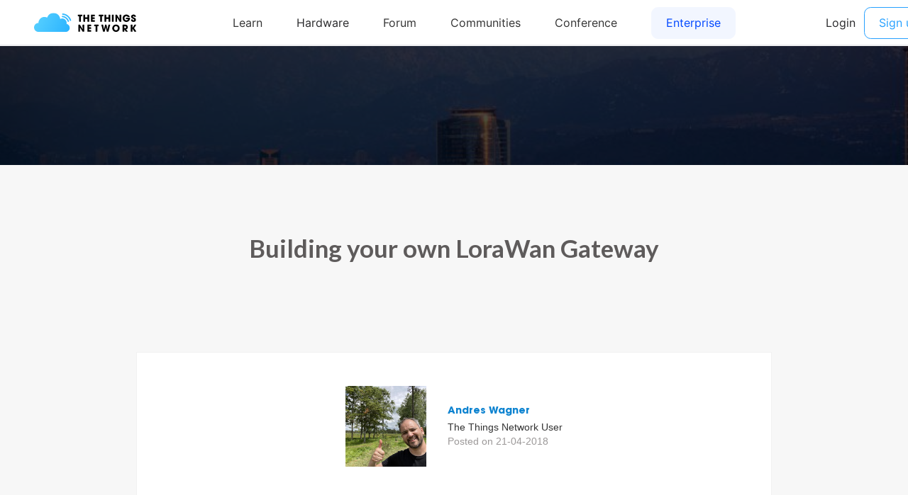

--- FILE ---
content_type: text/html; charset=utf-8
request_url: https://www.thethingsnetwork.org/community/santiago/post/building-your-own-lorawan-gateway
body_size: 675
content:
<!DOCTYPE html>
<html lang="en" prefix="og: http://ogp.me/ns#" class="ttui-disable-font-smoothing">
    <head>
        <!-- Google Tag Manager -->
        <script async src="/static/common/js/gt.89450084d2c5.js"></script>
        <!-- End Google Tag Manager -->

        <title>Building your own LoraWan Gateway - Post - The Things Network</title>

        <!-- META -->
        <meta charset="UTF-8">
        <meta name="viewport" content="width=device-width, initial-scale=1.0, maximum-scale=1.0, user-scalable=no">
        <meta name="author" content="The Things Network">
        <meta name="description" content="The Things Network">
        <meta name="keywords" content="lorawan, lora, internet of things, iot, the things network">
        <meta http-equiv="Content-Type" content="text/html; charset=UTF-8">
        <meta name="google-site-verification" content="cfDbRAW2LRts8AeU8Zsd-4ESMGj-HUpf40tmybcSCpE" />

        <!-- OPEN GRAPH -->
        <meta property="og:site_name" content="The Things Network" />
        
            <meta property="og:url" content="https://www.thethingsnetwork.org/community/santiago/post/building-your-own-lorawan-gateway" />
        
        <meta property="og:type" content="website" />
        
    <meta name="twitter:card" content="summary">
    <meta name="twitter:url" content="https://www.thethingsnetwork.org/community/santiago/post/building-your-own-lorawan-gateway">
    <meta name="twitter:title" content="Building your own LoraWan Gateway">
    <meta name="twitter:description" content="Testing">
    <meta name="twitter:image" content="https://thethingsnetwork.org/media/posts/2d72665b7cdf4a728dfeba1dbc922bb0.large.jpg">
    <meta name="twitter:width" content="1280">
    <meta name="twitter:height" content="720">

    <meta property="og:title" content="Building your own LoraWan Gateway - The Things Network" />
    <meta property="og:description" content="Testing" />
    <meta property="og:image" content="https://thethingsnetwork.org/media/posts/2d72665b7cdf4a728dfeba1dbc922bb0.large.jpg" />
    <meta property="og:image:width" content="1280"/>
    <meta property="og:image:height" content="720"/>


        <!-- Google Structured Data -->
        <script type="application/ld+json">
            {
            "@context": "https://schema.org",
            "@type": "Organization",
            "name": "The Things Network",
            "description": "We are building a global open free crowdsourced long range low power IoT data network.",
            "url": "https://www.thethingsnetwork.org/",
            "logo": "https://www.thethingsnetwork.org/spa/static/img/b403019.png",
            "sameAs": [
                "https://www.facebook.com/thethingsnetwork/",
                "https://www.instagram.com/thethingsntwrk/",
                "https://www.linkedin.com/company/the-things-network/",
                "https://twitter.com/thethingsntwrk",
                "https://www.youtube.com/channel/UCv85CXnZUXEKnlZpQapTAwQ"
            ]
            }
        </script>
        <script src="/static/common/dist/js/main.de878e1330e4.js"></script>

        <!-- Favicons -->
        <link rel="apple-touch-icon-precomposed" href="/static/common/favicon/favicon-152.6c70a98e264d.png">

<meta name="msapplication-TileColor" content="#FFFFFF">
<meta name="msapplication-TileImage" content="/static/common/favicon/favicon-144.61bd01a950fb.png">

<meta name="application-name" content="The Things Network">
<meta name="msapplication-tooltip" content="Tooltip">
<meta name="msapplication-config" content="/static/common/favicon/ieconfig.54334a5ee30c.xml">

<link rel="icon" href="/static/common/favicon/favicon-32.61b30f85680a.png" sizes="32x32">
<link rel="icon" href="/static/common/favicon/favicon-57.83b86c64dc82.png" sizes="57x57">
<link rel="icon" href="/static/common/favicon/favicon-76.7dcf8fa36dfc.png" sizes="76x76">
<link rel="icon" href="/static/common/favicon/favicon-96.27ac17adaa8b.png" sizes="96x96">
<link rel="icon" href="/static/common/favicon/favicon-120.e1526731335e.png" sizes="120x120">
<link rel="icon" href="/static/common/favicon/favicon-128.fabea041224c.png" sizes="128x128">
<link rel="icon" href="/static/common/favicon/favicon-144.61bd01a950fb.png" sizes="144x144">
<link rel="icon" href="/static/common/favicon/favicon-152.6c70a98e264d.png" sizes="152x152">
<link rel="icon" href="/static/common/favicon/favicon-180.fcd414307ca3.png" sizes="180x180">
<link rel="icon" href="/static/common/favicon/favicon-195.c55ce09d66da.png" sizes="195x195">
<link rel="icon" href="/static/common/favicon/favicon-228.bea53ec4b10b.png" sizes="228x228">
<link rel="icon" href="/static/common/favicon/smalltile.fabea041224c.png" sizes="128x128">
<link rel="icon" href="/static/common/favicon/mediumtile.3d42f7faac82.png" sizes="270x270">
<link rel="icon" href="/static/common/favicon/widetile.3d42f7faac82.png" sizes="558x270">
<link rel="icon" href="/static/common/favicon/largetile.eb144ebab4d1.png" sizes="558x558">
<link rel="shortcut icon" sizes="196x196" href="/static/common/favicon/favicon-196.277278d69ddc.png">
        <link rel="stylesheet" type="text/css" href="https://fonts.googleapis.com/css?family=Lato:400,700,900"/>
        <link rel="stylesheet" type="text/css" href="/static/common/css/ionicons.min.7b268418a9fe.css"/>
        <link rel="stylesheet" type="text/css" href="/static/common/css/animate.min.178b651958ce.css"/>
        
        <link rel="stylesheet" type="text/css" href="/static/common/css/bootstrap.096e6546405f.css"/>
        
        <link rel="stylesheet" type="text/css" href="/static/common/dist/css/main.ee16f81054db.css"/>

        
    <link href="/static/ttn/css/legacy.0dd3ec22650f.css" rel='stylesheet' type='text/css'>

        
    </head>
    <body class="theme-ttn">
        <ttui-cookie id="cookie-banner"></ttui-cookie>
        
          <ttn-header></ttn-header>
        

        

    

    <div class="frontpage-small" style="background-image: url('https://thethingsnetwork.org/media/communities/headers/88.large.jpg');"></div>


        
    <div class="title-above-section" id="article-page">
        <h1>Building your own LoraWan Gateway</h1>
        <section class="markdown">
            
            
                <div class="author">
                    <div class="picture">
                        <a href="/u/awagner">
                            

    <div class="hexagone-picture">
        <div class="overlay"></div>
        <div
            class="img"
            alt="Andres Wagner profile picture"
            style="background-image: url('https://id.thethingsnetwork.org/pictures/awagner/thumbnail');"
        ></div>
    </div>
                        </a>
                    </div>
                    <div class="infos">
                        <a href="/u/awagner" style="border-bottom: none; margin: 0 !important">
                            <h5>Andres Wagner</h5>
                        </a>
                        <p>The Things Network User</p>
                        <p class="date">Posted on 21-04-2018</p>
                    </div>
                </div>
            
            <div class="post" id="article-content">
                <p>Testing</p>

                <img src="https://thethingsnetwork.org/media/posts/2d72665b7cdf4a728dfeba1dbc922bb0.large.jpg" style="max-width:100%;">
            </div>

            <div class="actions">
                <div class="buttons">
                    <a class="box" href="/community/santiago/">Back to Santiago</a>
                    
                </div>
                <div class="share">
                    <span class="ion-social-facebook-outline"></span>
                    <span class="ion-social-twitter-outline"></span>
                    <span class="ion-social-linkedin-outline"></span>
                </div>
            </div>
        </section>
    </div>

        
        <div class="ttn-footer"><div class="ttui-container ttn-footer__wrapper"><ttn-footer class="theme-ttn"></ttn-footer></div></div>
        
            <script src="/static/common/js/jquery-2.1.3.0bdc04968d2f.js"></script>
        
        <script src="/static/common/js/cookie.591afde2c690.js"></script>
        <script src="/static/common/js/bootstrap.2e4e51c14940.js"></script>
        <script src="/static/common/js/bootstrap-notify.min.35eb2c218552.js"></script>
        <script src="https://cdn.jsdelivr.net/npm/promise-polyfill@7/dist/polyfill.min.js"></script>
        <script src="https://cdnjs.cloudflare.com/ajax/libs/fetch/2.0.3/fetch.min.js"></script>

        

        
    <script src="/static/post/js/share_post_social_media.27d73ce7d954.js" data-title='Building your own LoraWan Gateway' data-author='Andres Wagner'></script>

    </body>
</html>